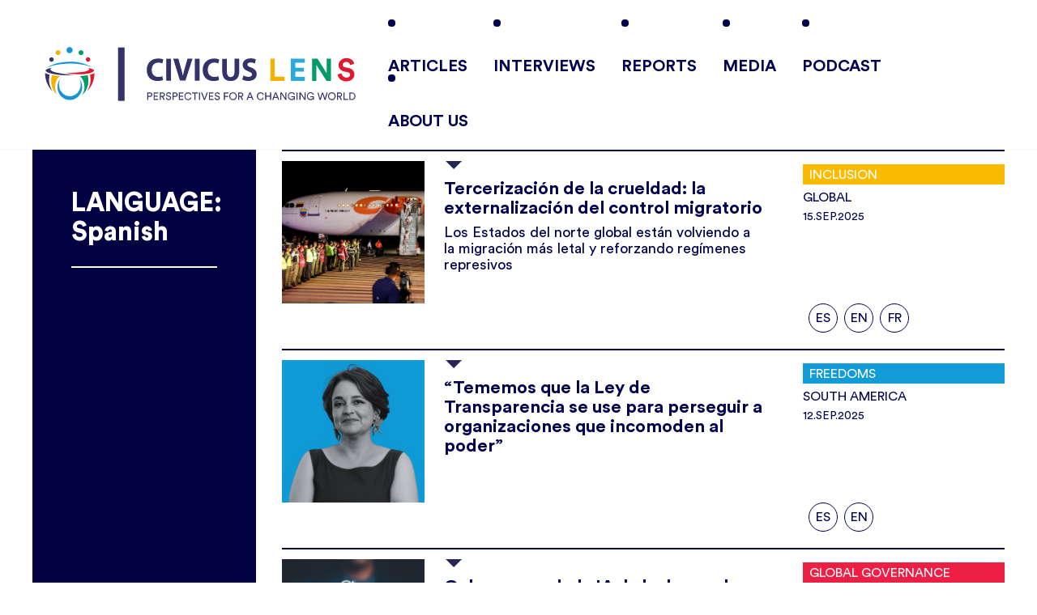

--- FILE ---
content_type: text/html; charset=UTF-8
request_url: https://lens.civicus.org/lang/es/page/3/
body_size: 36780
content:
<!doctype html>
<html class="no-js" lang="en-US" >
	<head>
		<meta charset="UTF-8" />
		<meta name="viewport" content="width=device-width, initial-scale=1.0, maximum-scale=1, user-scalable=no" />
		<meta name="theme-color" content="#ffffff" />
		<link rel="shortcut icon" href="https://lens.civicus.org/favicon.png" />
		<meta name='robots' content='index, follow, max-image-preview:large, max-snippet:-1, max-video-preview:-1' />

	<!-- This site is optimized with the Yoast SEO Premium plugin v26.2 (Yoast SEO v26.2) - https://yoast.com/wordpress/plugins/seo/ -->
	<title>ES Archives - Page 3 of 23 - CIVICUS LENS</title>
	<link rel="canonical" href="https://lens.civicus.org/lang/es/page/3/" />
	<link rel="prev" href="https://lens.civicus.org/lang/es/page/2/" />
	<link rel="next" href="https://lens.civicus.org/lang/es/page/4/" />
	<meta property="og:locale" content="en_US" />
	<meta property="og:type" content="article" />
	<meta property="og:title" content="ES Archives" />
	<meta property="og:description" content="Spanish" />
	<meta property="og:url" content="https://lens.civicus.org/lang/es/" />
	<meta property="og:site_name" content="CIVICUS LENS" />
	<meta name="twitter:card" content="summary_large_image" />
	<script type="application/ld+json" class="yoast-schema-graph">{"@context":"https://schema.org","@graph":[{"@type":"CollectionPage","@id":"https://lens.civicus.org/lang/es/","url":"https://lens.civicus.org/lang/es/page/3/","name":"ES Archives - Page 3 of 23 - CIVICUS LENS","isPartOf":{"@id":"https://lens.civicus.org/#website"},"breadcrumb":{"@id":"https://lens.civicus.org/lang/es/page/3/#breadcrumb"},"inLanguage":"en-US"},{"@type":"BreadcrumbList","@id":"https://lens.civicus.org/lang/es/page/3/#breadcrumb","itemListElement":[{"@type":"ListItem","position":1,"name":"Home","item":"https://lens.civicus.org/"},{"@type":"ListItem","position":2,"name":"ES"}]},{"@type":"WebSite","@id":"https://lens.civicus.org/#website","url":"https://lens.civicus.org/","name":"CIVICUS LENS","description":"Perspective for a changing world","publisher":{"@id":"https://lens.civicus.org/#organization"},"potentialAction":[{"@type":"SearchAction","target":{"@type":"EntryPoint","urlTemplate":"https://lens.civicus.org/?s={search_term_string}"},"query-input":{"@type":"PropertyValueSpecification","valueRequired":true,"valueName":"search_term_string"}}],"inLanguage":"en-US"},{"@type":"Organization","@id":"https://lens.civicus.org/#organization","name":"Civicus Lens","url":"https://lens.civicus.org/","logo":{"@type":"ImageObject","inLanguage":"en-US","@id":"https://lens.civicus.org/#/schema/logo/image/","url":"http://lens.civicus.org/wp-content/uploads/2022/01/screenshot.png","contentUrl":"http://lens.civicus.org/wp-content/uploads/2022/01/screenshot.png","width":301,"height":226,"caption":"Civicus Lens"},"image":{"@id":"https://lens.civicus.org/#/schema/logo/image/"}}]}</script>
	<!-- / Yoast SEO Premium plugin. -->


<style id='wp-img-auto-sizes-contain-inline-css' type='text/css'>
img:is([sizes=auto i],[sizes^="auto," i]){contain-intrinsic-size:3000px 1500px}
/*# sourceURL=wp-img-auto-sizes-contain-inline-css */
</style>
<style id='wp-block-library-inline-css' type='text/css'>
:root{--wp-block-synced-color:#7a00df;--wp-block-synced-color--rgb:122,0,223;--wp-bound-block-color:var(--wp-block-synced-color);--wp-editor-canvas-background:#ddd;--wp-admin-theme-color:#007cba;--wp-admin-theme-color--rgb:0,124,186;--wp-admin-theme-color-darker-10:#006ba1;--wp-admin-theme-color-darker-10--rgb:0,107,160.5;--wp-admin-theme-color-darker-20:#005a87;--wp-admin-theme-color-darker-20--rgb:0,90,135;--wp-admin-border-width-focus:2px}@media (min-resolution:192dpi){:root{--wp-admin-border-width-focus:1.5px}}.wp-element-button{cursor:pointer}:root .has-very-light-gray-background-color{background-color:#eee}:root .has-very-dark-gray-background-color{background-color:#313131}:root .has-very-light-gray-color{color:#eee}:root .has-very-dark-gray-color{color:#313131}:root .has-vivid-green-cyan-to-vivid-cyan-blue-gradient-background{background:linear-gradient(135deg,#00d084,#0693e3)}:root .has-purple-crush-gradient-background{background:linear-gradient(135deg,#34e2e4,#4721fb 50%,#ab1dfe)}:root .has-hazy-dawn-gradient-background{background:linear-gradient(135deg,#faaca8,#dad0ec)}:root .has-subdued-olive-gradient-background{background:linear-gradient(135deg,#fafae1,#67a671)}:root .has-atomic-cream-gradient-background{background:linear-gradient(135deg,#fdd79a,#004a59)}:root .has-nightshade-gradient-background{background:linear-gradient(135deg,#330968,#31cdcf)}:root .has-midnight-gradient-background{background:linear-gradient(135deg,#020381,#2874fc)}:root{--wp--preset--font-size--normal:16px;--wp--preset--font-size--huge:42px}.has-regular-font-size{font-size:1em}.has-larger-font-size{font-size:2.625em}.has-normal-font-size{font-size:var(--wp--preset--font-size--normal)}.has-huge-font-size{font-size:var(--wp--preset--font-size--huge)}.has-text-align-center{text-align:center}.has-text-align-left{text-align:left}.has-text-align-right{text-align:right}.has-fit-text{white-space:nowrap!important}#end-resizable-editor-section{display:none}.aligncenter{clear:both}.items-justified-left{justify-content:flex-start}.items-justified-center{justify-content:center}.items-justified-right{justify-content:flex-end}.items-justified-space-between{justify-content:space-between}.screen-reader-text{border:0;clip-path:inset(50%);height:1px;margin:-1px;overflow:hidden;padding:0;position:absolute;width:1px;word-wrap:normal!important}.screen-reader-text:focus{background-color:#ddd;clip-path:none;color:#444;display:block;font-size:1em;height:auto;left:5px;line-height:normal;padding:15px 23px 14px;text-decoration:none;top:5px;width:auto;z-index:100000}html :where(.has-border-color){border-style:solid}html :where([style*=border-top-color]){border-top-style:solid}html :where([style*=border-right-color]){border-right-style:solid}html :where([style*=border-bottom-color]){border-bottom-style:solid}html :where([style*=border-left-color]){border-left-style:solid}html :where([style*=border-width]){border-style:solid}html :where([style*=border-top-width]){border-top-style:solid}html :where([style*=border-right-width]){border-right-style:solid}html :where([style*=border-bottom-width]){border-bottom-style:solid}html :where([style*=border-left-width]){border-left-style:solid}html :where(img[class*=wp-image-]){height:auto;max-width:100%}:where(figure){margin:0 0 1em}html :where(.is-position-sticky){--wp-admin--admin-bar--position-offset:var(--wp-admin--admin-bar--height,0px)}@media screen and (max-width:600px){html :where(.is-position-sticky){--wp-admin--admin-bar--position-offset:0px}}

/*# sourceURL=wp-block-library-inline-css */
</style><style id='global-styles-inline-css' type='text/css'>
:root{--wp--preset--aspect-ratio--square: 1;--wp--preset--aspect-ratio--4-3: 4/3;--wp--preset--aspect-ratio--3-4: 3/4;--wp--preset--aspect-ratio--3-2: 3/2;--wp--preset--aspect-ratio--2-3: 2/3;--wp--preset--aspect-ratio--16-9: 16/9;--wp--preset--aspect-ratio--9-16: 9/16;--wp--preset--color--black: #000000;--wp--preset--color--cyan-bluish-gray: #abb8c3;--wp--preset--color--white: #ffffff;--wp--preset--color--pale-pink: #f78da7;--wp--preset--color--vivid-red: #cf2e2e;--wp--preset--color--luminous-vivid-orange: #ff6900;--wp--preset--color--luminous-vivid-amber: #fcb900;--wp--preset--color--light-green-cyan: #7bdcb5;--wp--preset--color--vivid-green-cyan: #00d084;--wp--preset--color--pale-cyan-blue: #8ed1fc;--wp--preset--color--vivid-cyan-blue: #0693e3;--wp--preset--color--vivid-purple: #9b51e0;--wp--preset--gradient--vivid-cyan-blue-to-vivid-purple: linear-gradient(135deg,rgb(6,147,227) 0%,rgb(155,81,224) 100%);--wp--preset--gradient--light-green-cyan-to-vivid-green-cyan: linear-gradient(135deg,rgb(122,220,180) 0%,rgb(0,208,130) 100%);--wp--preset--gradient--luminous-vivid-amber-to-luminous-vivid-orange: linear-gradient(135deg,rgb(252,185,0) 0%,rgb(255,105,0) 100%);--wp--preset--gradient--luminous-vivid-orange-to-vivid-red: linear-gradient(135deg,rgb(255,105,0) 0%,rgb(207,46,46) 100%);--wp--preset--gradient--very-light-gray-to-cyan-bluish-gray: linear-gradient(135deg,rgb(238,238,238) 0%,rgb(169,184,195) 100%);--wp--preset--gradient--cool-to-warm-spectrum: linear-gradient(135deg,rgb(74,234,220) 0%,rgb(151,120,209) 20%,rgb(207,42,186) 40%,rgb(238,44,130) 60%,rgb(251,105,98) 80%,rgb(254,248,76) 100%);--wp--preset--gradient--blush-light-purple: linear-gradient(135deg,rgb(255,206,236) 0%,rgb(152,150,240) 100%);--wp--preset--gradient--blush-bordeaux: linear-gradient(135deg,rgb(254,205,165) 0%,rgb(254,45,45) 50%,rgb(107,0,62) 100%);--wp--preset--gradient--luminous-dusk: linear-gradient(135deg,rgb(255,203,112) 0%,rgb(199,81,192) 50%,rgb(65,88,208) 100%);--wp--preset--gradient--pale-ocean: linear-gradient(135deg,rgb(255,245,203) 0%,rgb(182,227,212) 50%,rgb(51,167,181) 100%);--wp--preset--gradient--electric-grass: linear-gradient(135deg,rgb(202,248,128) 0%,rgb(113,206,126) 100%);--wp--preset--gradient--midnight: linear-gradient(135deg,rgb(2,3,129) 0%,rgb(40,116,252) 100%);--wp--preset--font-size--small: 13px;--wp--preset--font-size--medium: 20px;--wp--preset--font-size--large: 36px;--wp--preset--font-size--x-large: 42px;--wp--preset--spacing--20: 0.44rem;--wp--preset--spacing--30: 0.67rem;--wp--preset--spacing--40: 1rem;--wp--preset--spacing--50: 1.5rem;--wp--preset--spacing--60: 2.25rem;--wp--preset--spacing--70: 3.38rem;--wp--preset--spacing--80: 5.06rem;--wp--preset--shadow--natural: 6px 6px 9px rgba(0, 0, 0, 0.2);--wp--preset--shadow--deep: 12px 12px 50px rgba(0, 0, 0, 0.4);--wp--preset--shadow--sharp: 6px 6px 0px rgba(0, 0, 0, 0.2);--wp--preset--shadow--outlined: 6px 6px 0px -3px rgb(255, 255, 255), 6px 6px rgb(0, 0, 0);--wp--preset--shadow--crisp: 6px 6px 0px rgb(0, 0, 0);}:where(.is-layout-flex){gap: 0.5em;}:where(.is-layout-grid){gap: 0.5em;}body .is-layout-flex{display: flex;}.is-layout-flex{flex-wrap: wrap;align-items: center;}.is-layout-flex > :is(*, div){margin: 0;}body .is-layout-grid{display: grid;}.is-layout-grid > :is(*, div){margin: 0;}:where(.wp-block-columns.is-layout-flex){gap: 2em;}:where(.wp-block-columns.is-layout-grid){gap: 2em;}:where(.wp-block-post-template.is-layout-flex){gap: 1.25em;}:where(.wp-block-post-template.is-layout-grid){gap: 1.25em;}.has-black-color{color: var(--wp--preset--color--black) !important;}.has-cyan-bluish-gray-color{color: var(--wp--preset--color--cyan-bluish-gray) !important;}.has-white-color{color: var(--wp--preset--color--white) !important;}.has-pale-pink-color{color: var(--wp--preset--color--pale-pink) !important;}.has-vivid-red-color{color: var(--wp--preset--color--vivid-red) !important;}.has-luminous-vivid-orange-color{color: var(--wp--preset--color--luminous-vivid-orange) !important;}.has-luminous-vivid-amber-color{color: var(--wp--preset--color--luminous-vivid-amber) !important;}.has-light-green-cyan-color{color: var(--wp--preset--color--light-green-cyan) !important;}.has-vivid-green-cyan-color{color: var(--wp--preset--color--vivid-green-cyan) !important;}.has-pale-cyan-blue-color{color: var(--wp--preset--color--pale-cyan-blue) !important;}.has-vivid-cyan-blue-color{color: var(--wp--preset--color--vivid-cyan-blue) !important;}.has-vivid-purple-color{color: var(--wp--preset--color--vivid-purple) !important;}.has-black-background-color{background-color: var(--wp--preset--color--black) !important;}.has-cyan-bluish-gray-background-color{background-color: var(--wp--preset--color--cyan-bluish-gray) !important;}.has-white-background-color{background-color: var(--wp--preset--color--white) !important;}.has-pale-pink-background-color{background-color: var(--wp--preset--color--pale-pink) !important;}.has-vivid-red-background-color{background-color: var(--wp--preset--color--vivid-red) !important;}.has-luminous-vivid-orange-background-color{background-color: var(--wp--preset--color--luminous-vivid-orange) !important;}.has-luminous-vivid-amber-background-color{background-color: var(--wp--preset--color--luminous-vivid-amber) !important;}.has-light-green-cyan-background-color{background-color: var(--wp--preset--color--light-green-cyan) !important;}.has-vivid-green-cyan-background-color{background-color: var(--wp--preset--color--vivid-green-cyan) !important;}.has-pale-cyan-blue-background-color{background-color: var(--wp--preset--color--pale-cyan-blue) !important;}.has-vivid-cyan-blue-background-color{background-color: var(--wp--preset--color--vivid-cyan-blue) !important;}.has-vivid-purple-background-color{background-color: var(--wp--preset--color--vivid-purple) !important;}.has-black-border-color{border-color: var(--wp--preset--color--black) !important;}.has-cyan-bluish-gray-border-color{border-color: var(--wp--preset--color--cyan-bluish-gray) !important;}.has-white-border-color{border-color: var(--wp--preset--color--white) !important;}.has-pale-pink-border-color{border-color: var(--wp--preset--color--pale-pink) !important;}.has-vivid-red-border-color{border-color: var(--wp--preset--color--vivid-red) !important;}.has-luminous-vivid-orange-border-color{border-color: var(--wp--preset--color--luminous-vivid-orange) !important;}.has-luminous-vivid-amber-border-color{border-color: var(--wp--preset--color--luminous-vivid-amber) !important;}.has-light-green-cyan-border-color{border-color: var(--wp--preset--color--light-green-cyan) !important;}.has-vivid-green-cyan-border-color{border-color: var(--wp--preset--color--vivid-green-cyan) !important;}.has-pale-cyan-blue-border-color{border-color: var(--wp--preset--color--pale-cyan-blue) !important;}.has-vivid-cyan-blue-border-color{border-color: var(--wp--preset--color--vivid-cyan-blue) !important;}.has-vivid-purple-border-color{border-color: var(--wp--preset--color--vivid-purple) !important;}.has-vivid-cyan-blue-to-vivid-purple-gradient-background{background: var(--wp--preset--gradient--vivid-cyan-blue-to-vivid-purple) !important;}.has-light-green-cyan-to-vivid-green-cyan-gradient-background{background: var(--wp--preset--gradient--light-green-cyan-to-vivid-green-cyan) !important;}.has-luminous-vivid-amber-to-luminous-vivid-orange-gradient-background{background: var(--wp--preset--gradient--luminous-vivid-amber-to-luminous-vivid-orange) !important;}.has-luminous-vivid-orange-to-vivid-red-gradient-background{background: var(--wp--preset--gradient--luminous-vivid-orange-to-vivid-red) !important;}.has-very-light-gray-to-cyan-bluish-gray-gradient-background{background: var(--wp--preset--gradient--very-light-gray-to-cyan-bluish-gray) !important;}.has-cool-to-warm-spectrum-gradient-background{background: var(--wp--preset--gradient--cool-to-warm-spectrum) !important;}.has-blush-light-purple-gradient-background{background: var(--wp--preset--gradient--blush-light-purple) !important;}.has-blush-bordeaux-gradient-background{background: var(--wp--preset--gradient--blush-bordeaux) !important;}.has-luminous-dusk-gradient-background{background: var(--wp--preset--gradient--luminous-dusk) !important;}.has-pale-ocean-gradient-background{background: var(--wp--preset--gradient--pale-ocean) !important;}.has-electric-grass-gradient-background{background: var(--wp--preset--gradient--electric-grass) !important;}.has-midnight-gradient-background{background: var(--wp--preset--gradient--midnight) !important;}.has-small-font-size{font-size: var(--wp--preset--font-size--small) !important;}.has-medium-font-size{font-size: var(--wp--preset--font-size--medium) !important;}.has-large-font-size{font-size: var(--wp--preset--font-size--large) !important;}.has-x-large-font-size{font-size: var(--wp--preset--font-size--x-large) !important;}
/*# sourceURL=global-styles-inline-css */
</style>

<style id='classic-theme-styles-inline-css' type='text/css'>
/*! This file is auto-generated */
.wp-block-button__link{color:#fff;background-color:#32373c;border-radius:9999px;box-shadow:none;text-decoration:none;padding:calc(.667em + 2px) calc(1.333em + 2px);font-size:1.125em}.wp-block-file__button{background:#32373c;color:#fff;text-decoration:none}
/*# sourceURL=/wp-includes/css/classic-themes.min.css */
</style>
<link rel='stylesheet' id='ctf_styles-css' href='https://lens.civicus.org/wp-content/plugins/custom-twitter-feeds-pro/css/ctf-styles.min.css?ver=2.5.1' type='text/css' media='all' />
<link rel='stylesheet' id='main-stylesheet-css' href='https://lens.civicus.org/wp-content/themes/civicusut/dist/assets/css/app.css?ver=1768611396' type='text/css' media='all' />
<link rel='stylesheet' id='wpb-google-fonts-css' href='https://fonts.googleapis.com/css2?family=Montserrat:wght@400;500;600&#038;display=swap' type='text/css' media='all' />
<script type="text/javascript" src="https://ajax.googleapis.com/ajax/libs/jquery/3.2.1/jquery.min.js?ver=3.2.1" id="jquery-js"></script>
<link rel="https://api.w.org/" href="https://lens.civicus.org/wp-json/" /><link rel="alternate" title="JSON" type="application/json" href="https://lens.civicus.org/wp-json/wp/v2/lang/34" />
		<!-- GA Google Analytics @ https://m0n.co/ga -->
		<script async src="https://www.googletagmanager.com/gtag/js?id=G-ZYLS6LKD5M"></script>
		<script>
			window.dataLayer = window.dataLayer || [];
			function gtag(){dataLayer.push(arguments);}
			gtag('js', new Date());
			gtag('config', 'G-ZYLS6LKD5M');
		</script>

		</head>
	<body class="archive paged tax-lang term-es term-34 paged-3 wp-theme-civicusut js-waypoints" data-id="body">

	<header class="site-header">
		<div class="site-header-container">
				<a href="https://lens.civicus.org/" rel="home" title="CIVICUS LENS" class="home-link"><div class="logo-large">
										<img src="https://lens.civicus.org/wp-content/uploads/2021/12/civicus_lens_logo-01.svg" title="CIVICUS LENS" alt="CIVICUS LENS">
								</div><div class="logo-scroll"><img src="https://lens.civicus.org/wp-content/uploads/2021/12/civicus_lens_logo-02-1.svg" width="" alt="CIVICUS LENS"></div></a>
				<div class="button-menu-container">
					<a href="#" class="button-menu jq-controlNav" title="" data-target=".site-navigation">
						<div id="nav-icon3" class="nav-icon">
							<span></span>
							<span></span>
							<span></span>
							<span></span>
						</div>
					</a>
				</div>

					<nav class="site-navigation">
						<a href="#" class="button-menu-cerrar jq-controlNav" title="" data-target=".site-navigation">
							<div class="nav-cerrar">
								CLOSE
							</div>
						</a>
						<div class="menu-container">
							<ul class=" menu nav-principal vertical grid-x small-up-2 medium-up-3 large-up-5 grid-margin-x align-center text-center">
							<li id="menu-item-107" class="menu-item menu-item-type-post_type menu-item-object-page menu-item-107"><a href="https://lens.civicus.org/articles/">ARTICLES</a></li>
<li id="menu-item-141" class="menu-item menu-item-type-post_type menu-item-object-page menu-item-141"><a href="https://lens.civicus.org/interviews/">INTERVIEWS</a></li>
<li id="menu-item-167" class="menu-item menu-item-type-post_type menu-item-object-page menu-item-167"><a href="https://lens.civicus.org/reports/">REPORTS</a></li>
<li id="menu-item-6776" class="menu-item menu-item-type-post_type menu-item-object-page menu-item-6776"><a href="https://lens.civicus.org/media/">MEDIA</a></li>
<li id="menu-item-318" class="menu-item menu-item-type-post_type menu-item-object-page menu-item-318"><a href="https://lens.civicus.org/podcasts/">PODCAST</a></li>
<li id="menu-item-255" class="menu-item menu-item-type-post_type menu-item-object-page menu-item-255"><a href="https://lens.civicus.org/about/">ABOUT US</a></li>
							</ul>
						</div>
					</nav>

		</div>


	</header>
	<div class="header-tools-container">
		<div class="grid-container header-tools">






		</div>
	</div>



<main class="site-main fix-pb"><div class="grid-container "><div class="grid-x grid-margin-x "><div class="cell medium-4 large-3 cat-info catcolor-region-default"><h1 class="cat-title">LANGUAGE: Spanish</h1><div class="filterlang-container"></div></div><div class="cell medium-8 large-9 section-articles"><div class="articles-container"><div><div class="article-list-item"><a href="https://lens.civicus.org/tercerizacion-de-la-crueldad-la-externalizacion-del-control-migratorio/" title="Tercerización de la crueldad: la externalización del control migratorio" class="article-list-item-link" ><div class="image-container"><figure><img src="https://lens.civicus.org/wp-content/uploads/2025/09/migration-outsourcing.png" title="" alt=""></figure></div><div class="article-data catcolor-color-yellow"><div class="title-container"><h2 class="title"><span class="anim-highlight">Tercerización de la crueldad: la externalización del control migratorio</span></h2><div class="review">Los Estados del norte global están volviendo a la migración más letal y reforzando regímenes represivos</div></div><div class="meta-data"><div class=" cats-label catcolor-color-yellow">INCLUSION</div><div class="region-label">GLOBAL</div><div class="fecha-label">15.Sep.2025</div></div></div>  </a><div class="meta-data meta-external"><div class="postlang-container"><a href="https://lens.civicus.org/tercerizacion-de-la-crueldad-la-externalizacion-del-control-migratorio/" title="ES" class="postlang-item">ES</a><a href="https://lens.civicus.org/outsourcing-cruelty-the-offshoring-of-migration-management/" title="EN" class="postlang-item">EN</a><a href="https://lens.civicus.org/externalisation-de-la-cruaute-la-delocalisation-de-la-gestion-des-migrations/" title="FR" class="postlang-item">FR</a></div></div></div></div><div><div class="article-list-item"><a href="https://lens.civicus.org/interview/tememos-que-la-ley-de-transparencia-se-use-para-perseguir-a-organizaciones-que-incomoden-al-poder/" title="“Tememos que la Ley de Transparencia se use para perseguir a organizaciones que incomoden al poder”" class="article-list-item-link" ><div class="image-container"><figure><img src="https://lens.civicus.org/wp-content/uploads/2025/09/vivian-idrovo2.jpg" title="" alt=""></figure></div><div class="article-data catcolor-color-cyan"><div class="title-container"><h2 class="title"><span class="anim-highlight">“Tememos que la Ley de Transparencia se use para perseguir a organizaciones que incomoden al poder”</span></h2></div><div class="meta-data"><div class=" cats-label catcolor-color-cyan">FREEDOMS</div><div class="region-label">SOUTH AMERICA</div><div class="fecha-label">12.Sep.2025</div></div></div>  </a><div class="meta-data meta-external"><div class="postlang-container"><a href="https://lens.civicus.org/interview/tememos-que-la-ley-de-transparencia-se-use-para-perseguir-a-organizaciones-que-incomoden-al-poder/" title="ES" class="postlang-item">ES</a><a href="https://lens.civicus.org/interview/we-fear-the-transparency-law-will-be-used-to-persecute-organisations-that-challenge-those-in-power/" title="EN" class="postlang-item">EN</a></div></div></div></div><div><div class="article-list-item"><a href="https://lens.civicus.org/gobernanza-de-la-ia-la-lucha-por-los-derechos-humanos/" title="Gobernanza de la IA: la lucha por los derechos humanos" class="article-list-item-link" ><div class="image-container"><figure><img src="https://lens.civicus.org/wp-content/uploads/2025/09/ai-governance.jpg" title="" alt=""></figure></div><div class="article-data catcolor-color-red"><div class="title-container"><h2 class="title"><span class="anim-highlight">Gobernanza de la IA: la lucha por los derechos humanos</span></h2><div class="review">Ante la alianza entre gobiernos autoritarios y gigantes tecnológicos, la sociedad civil exige estándares éticos en materia de inteligencia artificial </div></div><div class="meta-data"><div class=" cats-label catcolor-color-red">GLOBAL GOVERNANCE</div><div class="region-label">GLOBAL</div><div class="fecha-label">11.Sep.2025</div></div></div>  </a><div class="meta-data meta-external"><div class="postlang-container"><a href="https://lens.civicus.org/gobernanza-de-la-ia-la-lucha-por-los-derechos-humanos/" title="ES" class="postlang-item">ES</a><a href="https://lens.civicus.org/ai-governance-the-struggle-for-human-rights/" title="EN" class="postlang-item">EN</a><a href="https://lens.civicus.org/gouvernance-de-lia-la-lutte-pour-les-droits-humains/" title="FR" class="postlang-item">FR</a></div></div></div></div><div><div class="article-list-item"><a href="https://lens.civicus.org/el-cuidado-como-derecho-humano-una-victoria-legal-feminista/" title="El cuidado como derecho humano: una victoria legal feminista" class="article-list-item-link" ><div class="image-container"><figure><img src="https://lens.civicus.org/wp-content/uploads/2025/08/iacthr-advisory-opinion-care.png" title="" alt=""></figure></div><div class="article-data catcolor-color-yellow"><div class="title-container"><h2 class="title"><span class="anim-highlight">El cuidado como derecho humano: una victoria legal feminista</span></h2><div class="review">La Corte Interamericana exige a los Estados redistribuir el trabajo de cuidados y crear un sistema de apoyo universal</div></div><div class="meta-data"><div class=" cats-label catcolor-color-yellow">INCLUSION</div><div class="region-label">AMERICAS</div><div class="fecha-label">27.Aug.2025</div></div></div>  </a><div class="meta-data meta-external"><div class="postlang-container"><a href="https://lens.civicus.org/el-cuidado-como-derecho-humano-una-victoria-legal-feminista/" title="ES" class="postlang-item">ES</a><a href="https://lens.civicus.org/care-as-a-human-right-a-feminist-legal-victory/" title="EN" class="postlang-item">EN</a></div></div></div></div><div><div class="article-list-item"><a href="https://lens.civicus.org/interview/quien-asuma-la-presidencia-recibira-un-pais-dividido-y-debera-romper-con-una-herencia-autoritaria/" title="“Quien asuma la presidencia recibirá un país dividido y deberá romper con una herencia autoritaria”" class="article-list-item-link" ><div class="image-container"><figure><img src="https://lens.civicus.org/wp-content/uploads/2025/08/gabriela-keseberg2.jpg" title="" alt=""></figure></div><div class="article-data catcolor-color-blue"><div class="title-container"><h2 class="title"><span class="anim-highlight">“Quien asuma la presidencia recibirá un país dividido y deberá romper con una herencia autoritaria”</span></h2></div><div class="meta-data"><div class=" cats-label catcolor-color-blue">DEMOCRACY</div><div class="region-label">SOUTH AMERICA</div><div class="fecha-label">22.Aug.2025</div></div></div>  </a><div class="meta-data meta-external"><div class="postlang-container"><a href="https://lens.civicus.org/interview/quien-asuma-la-presidencia-recibira-un-pais-dividido-y-debera-romper-con-una-herencia-autoritaria/" title="ES" class="postlang-item">ES</a><a href="https://lens.civicus.org/interview/whoever-takes-office-will-inherit-a-divided-country-and-will-have-to-break-with-an-authoritarian-legacy/" title="EN" class="postlang-item">EN</a></div></div></div></div><div><div class="article-list-item"><a href="https://lens.civicus.org/la-sociedad-civil-se-moviliza-contra-el-sobreturismo/" title="La sociedad civil se moviliza contra el sobreturismo" class="article-list-item-link" ><div class="image-container"><figure><img src="https://lens.civicus.org/wp-content/uploads/2025/08/overtourism.png" title="" alt=""></figure></div><div class="article-data catcolor-color-green"><div class="title-container"><h2 class="title"><span class="anim-highlight">La sociedad civil se moviliza contra el sobreturismo</span></h2><div class="review">Activistas reclaman un turismo sostenible ante la transformación de los barrios y el aumento del precio de la vivienda</div></div><div class="meta-data"><div class=" cats-label catcolor-color-green">ECONOMY | ENVIRONMENT</div><div class="region-label">GLOBAL</div><div class="fecha-label">21.Aug.2025</div></div></div>  </a><div class="meta-data meta-external"><div class="postlang-container"><a href="https://lens.civicus.org/la-sociedad-civil-se-moviliza-contra-el-sobreturismo/" title="ES" class="postlang-item">ES</a><a href="https://lens.civicus.org/overtourism-civil-society-mobilising/" title="EN" class="postlang-item">EN</a><a href="https://lens.civicus.org/le-surtourisme-la-societe-civile-se-mobilise/" title="FR" class="postlang-item">FR</a></div></div></div></div><div><div class="article-list-item"><a href="https://lens.civicus.org/ods-la-rendicion-de-cuentas-en-riesgo/" title="ODS: la rendición de cuentas en riesgo" class="article-list-item-link" ><div class="image-container"><figure><img src="https://lens.civicus.org/wp-content/uploads/2025/08/gcap-twitter.jpeg" title="" alt=""></figure></div><div class="article-data catcolor-color-red"><div class="title-container"><h2 class="title"><span class="anim-highlight">ODS: la rendición de cuentas en riesgo</span></h2><div class="review">Los recortes de financiación y las barreras de acceso están socavando la capacidad de la sociedad civil de exigir cuentas a los Estados</div></div><div class="meta-data"><div class=" cats-label catcolor-color-red">GLOBAL GOVERNANCE</div><div class="region-label">GLOBAL</div><div class="fecha-label">11.Aug.2025</div></div></div>  </a><div class="meta-data meta-external"><div class="postlang-container"><a href="https://lens.civicus.org/ods-la-rendicion-de-cuentas-en-riesgo/" title="ES" class="postlang-item">ES</a><a href="http://lens.civicus.org/sdgs-accountability-under-threat/" title="EN" class="postlang-item">EN</a><a href="https://lens.civicus.org/odd-la-responsabilite-en-danger/" title="FR" class="postlang-item">FR</a></div></div></div></div><div><div class="article-list-item"><a href="https://lens.civicus.org/se-agota-el-tiempo-para-lograr-un-tratado-ambicioso-sobre-los-plasticos/" title="Se agota el tiempo para lograr un tratado ambicioso sobre los plásticos" class="article-list-item-link" ><div class="image-container"><figure><img src="https://lens.civicus.org/wp-content/uploads/2025/08/000-68pz8t3-scaled.jpg" title="" alt=""></figure></div><div class="article-data catcolor-color-green"><div class="title-container"><h2 class="title"><span class="anim-highlight">Se agota el tiempo para lograr un tratado ambicioso sobre los plásticos</span></h2><div class="review">Ante el agravamiento de la contaminación por plásticos, los negociadores deben escuchar a la sociedad civil en vez de a los grupos de presión de la industria</div></div><div class="meta-data"><div class=" cats-label catcolor-color-green">ECONOMY | ENVIRONMENT</div><div class="region-label">GLOBAL</div><div class="fecha-label">08.Aug.2025</div></div></div>  </a><div class="meta-data meta-external"><div class="postlang-container"><a href="https://lens.civicus.org/se-agota-el-tiempo-para-lograr-un-tratado-ambicioso-sobre-los-plasticos/" title="ES" class="postlang-item">ES</a><a href="https://lens.civicus.org/time-running-out-for-ambitious-plastics-treaty/" title="EN" class="postlang-item">EN</a><a href="https://lens.civicus.org/le-temps-presse-pour-un-traite-ambitieux-sur-les-plastiques/" title="FR" class="postlang-item">FR</a></div></div></div></div><div><div class="article-list-item"><a href="https://lens.civicus.org/interview/el-mensaje-del-orgullo-fue-claro-estamos-aqui-y-no-nos-vamos-a-ningun-lado/" title="“El mensaje del Orgullo fue claro: estamos aquí y no nos vamos a ningún lado”" class="article-list-item-link" ><div class="image-container"><figure><img src="https://lens.civicus.org/wp-content/uploads/2025/08/picture1.png" title="" alt=""></figure></div><div class="article-data catcolor-color-yellow"><div class="title-container"><h2 class="title"><span class="anim-highlight">“El mensaje del Orgullo fue claro: estamos aquí y no nos vamos a ningún lado”</span></h2></div><div class="meta-data"><div class=" cats-label catcolor-color-yellow">INCLUSION</div><div class="region-label">CARIBBEAN</div><div class="fecha-label">01.Aug.2025</div></div></div>  </a><div class="meta-data meta-external"><div class="postlang-container"><a href="https://lens.civicus.org/interview/el-mensaje-del-orgullo-fue-claro-estamos-aqui-y-no-nos-vamos-a-ningun-lado/" title="ES" class="postlang-item">ES</a><a href="https://lens.civicus.org/interview/prides-message-was-clear-we-are-here-and-we-are-not-going-anywhere/" title="EN" class="postlang-item">EN</a></div></div></div></div><div><div class="article-list-item"><a href="https://lens.civicus.org/la-corte-internacional-de-justicia-pone-fin-a-la-impunidad-climatica/" title="La Corte Internacional de Justicia pone fin a la impunidad climática" class="article-list-item-link" ><div class="image-container"><figure><img src="https://lens.civicus.org/wp-content/uploads/2025/08/icj-climate-ruling.png" title="" alt=""></figure></div><div class="article-data catcolor-color-green"><div class="title-container"><h2 class="title"><span class="anim-highlight">La Corte Internacional de Justicia pone fin a la impunidad climática</span></h2><div class="review">La histórica decisión es el resultado de una campaña de la sociedad civil</div></div><div class="meta-data"><div class=" cats-label catcolor-color-green">ECONOMY | ENVIRONMENT</div><div class="region-label">GLOBAL</div><div class="fecha-label">01.Aug.2025</div></div></div>  </a><div class="meta-data meta-external"><div class="postlang-container"><a href="https://lens.civicus.org/la-corte-internacional-de-justicia-pone-fin-a-la-impunidad-climatica/" title="ES" class="postlang-item">ES</a><a href="https://lens.civicus.org/international-court-of-justice-signals-end-to-climate-impunity/" title="EN" class="postlang-item">EN</a><a href="https://lens.civicus.org/la-cour-internationale-de-justice-met-fin-a-limpunite-climatique/" title="FR" class="postlang-item">FR</a></div></div></div></div></div><nav aria-label="Pagination"><ul class="pagination text-left">
	<li class="pagination-previous"><a href="https://lens.civicus.org/lang/es/page/2/" aria-label="Previous page"></a></li>
	<li><a class="" href="https://lens.civicus.org/lang/es/page/1/">1</a></li>
	<li><a class="" href="https://lens.civicus.org/lang/es/page/2/">2</a></li>
	<li><span aria-current="page" class="current">3</span></li>
	<li><a class="" href="https://lens.civicus.org/lang/es/page/4/">4</a></li>
	<li><a class="" href="https://lens.civicus.org/lang/es/page/5/">5</a></li>
	<li><a class="" href="https://lens.civicus.org/lang/es/page/6/">6</a></li>
	<li><a class="" href="https://lens.civicus.org/lang/es/page/7/">7</a></li>
	<li><a class="" href="https://lens.civicus.org/lang/es/page/8/">8</a></li>
	<li class="ellipsis" aria-hidden="true"></li>
	<li><a class="" href="https://lens.civicus.org/lang/es/page/23/">23</a></li>
	<li class="pagination-next"><a href="https://lens.civicus.org/lang/es/page/4/" aria-label="Next page"></a></li>
</ul>
</nav></div></div></div></main>
<footer class="site-footer"  data-id="site-footer">
   <div class="grid-container">
       <div class="grid-x grid-margin-x align-center">
       <div class="cell medium-8 large-9"><div class="grid-x grid-margin-x medium-up-3 footer-contact-container"><div class="cell footer-contact-item"><h4 class="title">HEADQUARTERS</h4><p>25 Owl Street, 6th Floor<br />
Johannesburg, 2092<br />
South Africa<br />
Tel: +27 (0)11 833 5959<br />
Fax: +27 (0)11 833 7997</p>
</div><div class="cell footer-contact-item"><h4 class="title">UN HUB: NEW YORK</h4><p>We Work<br />
450 Lexington Ave<br />
New York, NY, 10017<br />
United States</p>
</div><div class="cell footer-contact-item"><h4 class="title">UN HUB: GENEVA</h4><p>11 Avenue de la Paix<br />
Geneva, CH-1202<br />
Switzerland<br />
Tel: +41 (0)22 733 3435</p>
</div></div></div><div class="cell medium-12"><div class="footer-legend"><p>Design and web development: <a href="http://www.cunaestudio.com" target="_blank" rel="noopener">www.cunaestudio.com</a></p>
</div></div>
       </div>
   </div>
</footer>

<script type="speculationrules">
{"prefetch":[{"source":"document","where":{"and":[{"href_matches":"/*"},{"not":{"href_matches":["/wp-*.php","/wp-admin/*","/wp-content/uploads/*","/wp-content/*","/wp-content/plugins/*","/wp-content/themes/civicusut/*","/*\\?(.+)"]}},{"not":{"selector_matches":"a[rel~=\"nofollow\"]"}},{"not":{"selector_matches":".no-prefetch, .no-prefetch a"}}]},"eagerness":"conservative"}]}
</script>
<script type="text/javascript" id="foundation-js-extra">
/* <![CDATA[ */
var scriptParams = {"templateUrl":"https://lens.civicus.org/wp-content/themes/civicusut","formajax":"https://lens.civicus.org/wp-content/themes/civicusut/dist/assets/ajax/ajax-forms.php","ajaxurl":"https://lens.civicus.org/wp-admin/admin-ajax.php","nonce":"c457237b1f"};
//# sourceURL=foundation-js-extra
/* ]]> */
</script>
<script type="text/javascript" src="https://lens.civicus.org/wp-content/themes/civicusut/dist/assets/js/app.js?ver=2.10.4" id="foundation-js"></script>
</body>
</html>


--- FILE ---
content_type: image/svg+xml
request_url: https://lens.civicus.org/wp-content/themes/civicusut/dist/assets/images/misc-arrow-down.svg
body_size: -8
content:
<svg data-name="Capa 1" xmlns="http://www.w3.org/2000/svg" width="21.21" height="10.61"><path fill="#262555" d="M0 0l10.61 10.61L21.21 0"/></svg>

--- FILE ---
content_type: image/svg+xml
request_url: https://lens.civicus.org/wp-content/uploads/2021/12/civicus_lens_logo-02-1.svg
body_size: 11684
content:
<?xml version="1.0" encoding="UTF-8"?> <!-- Generator: Adobe Illustrator 25.0.1, SVG Export Plug-In . SVG Version: 6.00 Build 0) --> <svg xmlns="http://www.w3.org/2000/svg" xmlns:xlink="http://www.w3.org/1999/xlink" version="1.1" id="Page_1" x="0px" y="0px" width="219.2px" height="46.1px" viewBox="0 0 219.2 46.1" style="enable-background:new 0 0 219.2 46.1;" xml:space="preserve"> <style type="text/css"> .st0{fill:#343268;} .st1{fill:#1596D4;} .st2{fill:#009C65;} .st3{fill:#F6B100;} .st4{fill:#E0192F;} .st5{fill:#2BA9DF;} </style> <g> <rect x="53.6" y="5.8" class="st0" width="4.4" height="35.8"></rect> <path class="st1" d="M18.7,7.6c0-1.1,1-2.1,2.1-2s2.1,1,2,2.1c0,1.1-0.9,2-2.1,2C19.6,9.7,18.7,8.7,18.7,7.6 C18.7,7.6,18.7,7.6,18.7,7.6"></path> <path class="st2" d="M26.9,9.3c0-0.9,0.7-1.6,1.6-1.6s1.6,0.7,1.6,1.6c0,0.9-0.7,1.6-1.6,1.6S26.9,10.2,26.9,9.3"></path> <path class="st3" d="M11.4,9.3c0-0.9,0.7-1.6,1.6-1.6s1.6,0.7,1.6,1.6c0,0.9-0.7,1.6-1.6,1.6S11.4,10.2,11.4,9.3"></path> <path class="st4" d="M31.8,13.9c0-0.8,0.7-1.5,1.5-1.5s1.5,0.7,1.5,1.5c0,0.8-0.7,1.5-1.5,1.5C32.5,15.4,31.8,14.7,31.8,13.9 C31.8,13.9,31.8,13.9,31.8,13.9"></path> <path class="st0" d="M7,13.9c0-0.8,0.7-1.5,1.5-1.5c0.8,0,1.5,0.7,1.5,1.5c0,0.8-0.7,1.5-1.5,1.5C7.7,15.4,7,14.7,7,13.9 C7,13.9,7,13.9,7,13.9"></path> <path class="st1" d="M27.3,26.7c0.6,1.2,1,2.6,1,4c0,4.4-3.3,7.9-7.4,7.9s-7.4-3.6-7.4-7.9c0-1.4,0.3-2.7,1-4c-1.3,1.6-2,3.6-2,5.7 c0,4.8,3.8,8.7,8.4,8.7s8.4-3.9,8.4-8.7C29.3,30.3,28.6,28.3,27.3,26.7"></path> <path class="st0" d="M7.2,24.1c-1.6-0.4-2.6-0.8-3-1.3c0,0.1,0,0.2,0,0.3c0,4.5,1.8,8.9,5.1,12C7.1,31.9,6.3,27.9,7.2,24.1"></path> <path class="st3" d="M14.1,25c-2-0.1-3.8-0.4-5.3-0.6c-0.3,1.3-0.5,2.6-0.5,4c0,3.6,1.5,7,4.2,9.4c-1-1.6-1.6-3.4-1.6-5.3 C11,29.4,12,26.7,14.1,25"></path> <path class="st2" d="M27.8,25c2,1.7,3.1,4.4,3.1,7.4c0,1.9-0.5,3.7-1.6,5.3c2.7-2.4,4.2-5.8,4.2-9.4c0-1.3-0.2-2.7-0.5-4 C31.5,24.7,29.8,24.9,27.8,25"></path> <path class="st4" d="M34.6,24.1c0.9,3.8,0.2,7.9-2.1,11.1c3.3-3.1,5.1-7.5,5.1-12c0-0.1,0-0.2,0-0.3C37.2,23.3,36.2,23.7,34.6,24.1 "></path> <path class="st4" d="M33,19.4c0.8,0.3,1.3,0.7,1.2,1c-0.5,1.3-3.9,1.8-6.5,2c-3.4,0.3-6.8,0.5-10.3,0.4c6.2,0.9,9.2,1.2,12.8,0.9 c2.8-0.2,6.8-1.1,7.1-2.4C37.4,20.6,35.7,19.9,33,19.4"></path> <path class="st0" d="M24,24.4c-5.3-0.6-6.2-0.6-10.2-1.4c-3.6-0.6-5.9-1.5-6-2.6c0-0.4,0.5-0.7,1.3-1c-2.8,0.5-4.6,1.2-4.5,1.9 c0.1,1.7,7,2.8,10.1,3C17.7,24.5,20.8,24.6,24,24.4"></path> <path class="st1" d="M5.1,19.6c0,0,4.6-2.7,15.2-3c10.7-0.3,16.4,3,16.4,3s-5.9-4.6-16.4-4.3S5.1,19.6,5.1,19.6"></path> <path class="st0" d="M75.3,39h-1.1V41h-0.7v-5h1.8c0.4,0,0.8,0.1,1.1,0.4c0.6,0.6,0.6,1.5,0,2.1C76.1,38.8,75.7,39,75.3,39z M74.1,38.3h1c0.3,0,0.5-0.1,0.7-0.2c0.2-0.2,0.3-0.4,0.3-0.6c0-0.2-0.1-0.5-0.3-0.6c-0.2-0.2-0.5-0.3-0.7-0.2h-1V38.3z"></path> <path class="st0" d="M80.8,41h-3.1v-5h3.1v0.6h-2.4v1.5h2.2v0.7h-2.2v1.5h2.4V41z"></path> <path class="st0" d="M84.5,41L83.3,39h-0.8V41h-0.7v-5h1.9c0.4,0,0.8,0.1,1.1,0.4c0.3,0.3,0.4,0.7,0.4,1.1c0,0.3-0.1,0.7-0.3,0.9 c-0.2,0.3-0.6,0.4-0.9,0.5l1.2,2.1L84.5,41z M82.6,38.3h1.1c0.3,0,0.5-0.1,0.7-0.2c0.2-0.2,0.3-0.4,0.3-0.6c0-0.2-0.1-0.5-0.3-0.6 c-0.2-0.2-0.4-0.3-0.7-0.2h-1.1V38.3z"></path> <path class="st0" d="M89.5,37.1l-0.6,0.2c0-0.2-0.2-0.4-0.3-0.6c-0.2-0.2-0.5-0.3-0.7-0.3c-0.3,0-0.5,0.1-0.7,0.2 c-0.2,0.1-0.3,0.4-0.3,0.6c0,0.2,0.1,0.3,0.2,0.5c0.1,0.1,0.3,0.2,0.5,0.3l0.8,0.2c0.4,0.1,0.7,0.2,1,0.5c0.2,0.2,0.4,0.6,0.3,0.9 c0,0.4-0.2,0.8-0.5,1.1c-0.3,0.3-0.8,0.5-1.3,0.4c-0.5,0-1-0.1-1.3-0.4c-0.3-0.3-0.5-0.7-0.5-1.1l0.7-0.2c0,0.3,0.1,0.6,0.4,0.8 c0.2,0.2,0.5,0.3,0.9,0.3c0.3,0,0.6-0.1,0.8-0.2c0.2-0.1,0.3-0.4,0.3-0.6c0-0.2-0.1-0.4-0.2-0.5c-0.1-0.1-0.3-0.3-0.5-0.3l-0.7-0.2 c-0.3-0.1-0.7-0.2-0.9-0.5c-0.2-0.2-0.3-0.6-0.3-0.9c0-0.4,0.2-0.8,0.5-1.1c0.3-0.3,0.7-0.5,1.2-0.5c0.4,0,0.9,0.1,1.2,0.4 C89.3,36.5,89.4,36.8,89.5,37.1z"></path> <path class="st0" d="M92.4,39h-1.1V41h-0.7v-5h1.8c0.4,0,0.8,0.1,1.1,0.4c0.6,0.6,0.6,1.5,0,2.1C93.2,38.9,92.8,39,92.4,39z M91.2,38.3h1c0.3,0,0.5-0.1,0.7-0.2c0.2-0.2,0.3-0.4,0.3-0.6c0-0.2-0.1-0.5-0.3-0.6c-0.2-0.2-0.5-0.3-0.7-0.2h-1V38.3z"></path> <path class="st0" d="M97.9,41h-3.1v-5h3.1v0.6h-2.4v1.5h2.2v0.7h-2.2v1.5h2.4V41z"></path> <path class="st0" d="M101.1,41.1c-0.7,0-1.3-0.2-1.8-0.7c-0.5-0.5-0.8-1.2-0.7-1.9c0-0.5,0.1-1,0.4-1.4c0.2-0.4,0.5-0.7,0.9-0.9 c0.4-0.2,0.8-0.3,1.2-0.3c0.5,0,1,0.1,1.4,0.4c0.4,0.3,0.7,0.7,0.8,1.2l-0.7,0.2c-0.1-0.3-0.3-0.7-0.5-0.9c-0.3-0.2-0.7-0.3-1-0.3 c-0.5,0-0.9,0.2-1.3,0.5c-0.4,0.4-0.6,0.9-0.5,1.5c0,0.5,0.2,1.1,0.5,1.5c0.3,0.3,0.8,0.5,1.3,0.5c0.4,0,0.7-0.1,1-0.3 c0.3-0.2,0.5-0.6,0.6-1l0.6,0.2c-0.1,0.5-0.4,0.9-0.8,1.2C102.1,41,101.6,41.2,101.1,41.1z"></path> <path class="st0" d="M107.7,36.6H106V41h-0.7v-4.4h-1.7V36h4.1L107.7,36.6z"></path> <path class="st0" d="M109.2,41h-0.7v-5h0.7V41z"></path> <path class="st0" d="M112.1,40.1l1.5-4.1h0.7l-2,5.1h-0.7l-1.9-5.1h0.7L112.1,40.1z"></path> <path class="st0" d="M118.2,41h-3.1v-5h3.1v0.6h-2.4v1.5h2.2v0.7h-2.2v1.5h2.4V41z"></path> <path class="st0" d="M122.5,37.1l-0.6,0.2c0-0.2-0.2-0.4-0.3-0.6c-0.4-0.3-1-0.3-1.5,0c-0.2,0.1-0.3,0.4-0.3,0.6 c0,0.2,0.1,0.3,0.2,0.5c0.1,0.1,0.3,0.2,0.5,0.3l0.8,0.2c0.4,0.1,0.7,0.2,1,0.5c0.2,0.2,0.4,0.6,0.3,0.9c0,0.4-0.2,0.8-0.5,1.1 c-0.3,0.3-0.8,0.5-1.3,0.4c-0.5,0-1-0.1-1.3-0.4c-0.3-0.3-0.5-0.7-0.5-1.1l0.7-0.2c0,0.3,0.1,0.6,0.4,0.8c0.2,0.2,0.5,0.3,0.9,0.3 c0.3,0,0.6-0.1,0.8-0.2c0.2-0.1,0.3-0.4,0.3-0.6c0-0.2-0.1-0.4-0.2-0.5c-0.1-0.1-0.3-0.3-0.5-0.3l-0.7-0.2 c-0.3-0.1-0.7-0.2-0.9-0.5c-0.2-0.2-0.3-0.6-0.3-0.9c0-0.4,0.2-0.8,0.5-1.1c0.3-0.3,0.7-0.5,1.2-0.5c0.4,0,0.9,0.1,1.2,0.4 C122.3,36.5,122.4,36.8,122.5,37.1z"></path> <path class="st0" d="M126,41h-0.7v-5h3.1v0.6H126v1.6h2.2v0.7H126V41z"></path> <path class="st0" d="M128.9,38.5c0-0.4,0.1-0.8,0.2-1.1c0.1-0.3,0.3-0.6,0.6-0.8c0.2-0.2,0.5-0.4,0.8-0.5c0.6-0.2,1.3-0.2,1.9,0 c0.3,0.1,0.6,0.3,0.8,0.5c0.2,0.2,0.4,0.5,0.6,0.8c0.1,0.4,0.2,0.7,0.2,1.1c0,0.5-0.1,1-0.4,1.4c-0.2,0.4-0.6,0.7-0.9,0.9 c-0.8,0.4-1.7,0.4-2.4,0c-0.4-0.2-0.7-0.5-0.9-0.9C129,39.5,128.9,39,128.9,38.5z M130.1,37c-0.4,0.4-0.6,0.9-0.5,1.5 c0,0.5,0.2,1.1,0.5,1.5c0.3,0.4,0.8,0.5,1.3,0.5c0.5,0,1-0.2,1.3-0.5c0.4-0.4,0.6-0.9,0.5-1.5c0-0.5-0.2-1.1-0.5-1.5 C132,36.3,130.9,36.3,130.1,37L130.1,37z"></path> <path class="st0" d="M137.6,41l-1.2-2.1h-0.8V41h-0.7v-5h1.9c0.4,0,0.8,0.1,1.1,0.4c0.3,0.3,0.4,0.7,0.4,1.1c0,0.3-0.1,0.7-0.3,0.9 c-0.2,0.3-0.6,0.4-0.9,0.5l1.2,2.1L137.6,41z M135.6,38.3h1.1c0.3,0,0.5-0.1,0.7-0.2c0.2-0.2,0.3-0.4,0.3-0.6 c0-0.2-0.1-0.5-0.3-0.6c-0.2-0.2-0.4-0.3-0.7-0.2h-1.1V38.3z"></path> <path class="st0" d="M144.6,41l-0.5-1.4h-2.2l-0.5,1.4h-0.7l2-5h0.8l2,5.1L144.6,41z M143,36.7l-0.9,2.3h1.7L143,36.7z"></path> <path class="st0" d="M150.1,41.1c-0.7,0-1.3-0.2-1.8-0.7c-0.5-0.5-0.8-1.2-0.7-1.9c0-0.5,0.1-1,0.4-1.4c0.2-0.4,0.6-0.7,0.9-0.9 c0.4-0.2,0.8-0.3,1.2-0.3c0.5,0,1,0.1,1.5,0.4c0.4,0.3,0.7,0.7,0.8,1.2l-0.6,0.2c-0.1-0.3-0.3-0.7-0.5-0.9c-0.3-0.2-0.7-0.3-1-0.3 c-0.5,0-0.9,0.2-1.3,0.5c-0.4,0.4-0.6,0.9-0.5,1.5c0,0.5,0.2,1.1,0.5,1.5c0.3,0.3,0.8,0.5,1.3,0.5c0.4,0,0.7-0.1,1-0.3 c0.3-0.2,0.5-0.6,0.6-0.9l0.6,0.2c-0.1,0.5-0.4,0.9-0.8,1.2C151.1,41,150.6,41.2,150.1,41.1z"></path> <path class="st0" d="M157.2,41h-0.7v-2.3H154V41h-0.7v-5h0.7v2.2h2.6V36h0.7L157.2,41z"></path> <path class="st0" d="M162,41l-0.5-1.4h-2.2l-0.5,1.4H158l2-5h0.8l2,5.1L162,41z M160.4,36.7l-0.9,2.3h1.7L160.4,36.7z"></path> <path class="st0" d="M167.7,41h-0.7l-2.7-4.1V41h-0.7v-5h0.9l2.5,3.9V36h0.7L167.7,41z"></path> <path class="st0" d="M173.4,41h-0.5l-0.1-0.7c-0.1,0.3-0.4,0.5-0.6,0.6c-0.3,0.2-0.7,0.3-1,0.2c-0.4,0-0.8-0.1-1.2-0.3 c-0.4-0.2-0.7-0.5-0.9-0.9c-0.2-0.4-0.4-0.9-0.3-1.4c0-0.5,0.1-1,0.4-1.4c0.2-0.4,0.5-0.7,0.9-0.9c0.4-0.2,0.8-0.3,1.2-0.3 c0.5,0,1,0.1,1.4,0.4c0.4,0.3,0.7,0.6,0.8,1.1l-0.6,0.3c-0.1-0.3-0.3-0.6-0.6-0.9c-0.3-0.2-0.7-0.3-1-0.3c-0.5,0-0.9,0.2-1.3,0.5 c-0.4,0.4-0.6,0.9-0.5,1.5c0,0.5,0.2,1.1,0.5,1.5c0.3,0.3,0.8,0.5,1.2,0.5c0.2,0,0.5-0.1,0.7-0.2c0.2-0.1,0.4-0.2,0.5-0.3 c0.1-0.1,0.2-0.3,0.3-0.4c0.1-0.1,0.1-0.3,0.1-0.4h-1.8v-0.6h2.4L173.4,41z"></path> <path class="st0" d="M175.1,41h-0.7v-5h0.7V41z"></path> <path class="st0" d="M180.6,41h-0.7l-2.7-4.1V41h-0.7v-5h0.9l2.5,3.9V36h0.7L180.6,41z"></path> <path class="st0" d="M186.3,41h-0.5l-0.1-0.7c-0.2,0.2-0.4,0.5-0.6,0.6c-0.3,0.2-0.7,0.3-1,0.2c-0.4,0-0.8-0.1-1.2-0.3 c-0.4-0.2-0.7-0.5-0.9-0.9c-0.2-0.4-0.4-0.9-0.4-1.4c0-0.5,0.1-1,0.4-1.4c0.2-0.4,0.5-0.7,0.9-0.9c0.4-0.2,0.8-0.3,1.2-0.3 c0.5,0,1,0.1,1.4,0.4c0.4,0.3,0.7,0.6,0.8,1.1l-0.6,0.3c-0.1-0.3-0.3-0.6-0.6-0.9c-0.3-0.2-0.6-0.3-1-0.3c-0.5,0-0.9,0.2-1.3,0.5 c-0.4,0.4-0.6,0.9-0.5,1.5c0,0.5,0.2,1.1,0.5,1.5c0.3,0.3,0.8,0.5,1.2,0.5c0.3,0,0.5-0.1,0.7-0.2c0.2-0.1,0.4-0.2,0.5-0.3 c0.1-0.1,0.2-0.3,0.3-0.4c0.1-0.1,0.1-0.3,0.1-0.4h-1.8v-0.6h2.4L186.3,41z"></path> <path class="st0" d="M193.7,40l1.1-4h0.7l-1.4,5.1h-0.7l-1.3-4.1l-1.3,4.1h-0.7l-1.5-5h0.7l1.1,4l1.3-4h0.7L193.7,40z"></path> <path class="st0" d="M195.8,38.5c0-0.4,0.1-0.8,0.2-1.1c0.1-0.3,0.3-0.6,0.6-0.8c0.2-0.2,0.5-0.4,0.8-0.5c0.6-0.2,1.3-0.2,1.9,0 c0.3,0.1,0.6,0.3,0.8,0.5c0.3,0.2,0.5,0.5,0.6,0.8c0.1,0.4,0.2,0.7,0.2,1.1c0,0.5-0.1,1-0.4,1.4c-0.2,0.4-0.6,0.7-0.9,0.9 c-0.8,0.4-1.7,0.4-2.4,0c-0.4-0.2-0.7-0.5-0.9-0.9C196,39.5,195.8,39,195.8,38.5z M197.1,37c-0.4,0.4-0.6,0.9-0.5,1.5 c0,0.5,0.2,1.1,0.5,1.5c0.3,0.4,0.8,0.5,1.3,0.5c0.5,0,1-0.2,1.3-0.5c0.4-0.4,0.6-0.9,0.5-1.5c0-0.5-0.2-1.1-0.5-1.5 C198.9,36.3,197.8,36.3,197.1,37z"></path> <path class="st0" d="M204.5,41l-1.2-2.1h-0.8V41h-0.7v-5h1.9c0.4,0,0.8,0.1,1.1,0.4c0.3,0.3,0.4,0.7,0.4,1.1c0,0.3-0.1,0.7-0.3,0.9 c-0.2,0.3-0.6,0.4-0.9,0.5l1.2,2.1L204.5,41z M202.6,38.3h1.1c0.3,0,0.5-0.1,0.7-0.2c0.2-0.2,0.3-0.4,0.3-0.6 c0-0.2-0.1-0.5-0.3-0.6c-0.2-0.2-0.4-0.3-0.7-0.2h-1.1V38.3z"></path> <path class="st0" d="M209.4,41h-3.1v-5h0.7v4.4h2.4V41z"></path> <path class="st0" d="M212,41h-1.8v-5h1.8c0.6,0,1.3,0.2,1.7,0.7c0.5,0.5,0.7,1.2,0.7,1.9c0,0.7-0.2,1.4-0.7,1.9 C213.2,40.8,212.6,41.1,212,41z M210.9,40.4h1c0.5,0,0.9-0.2,1.2-0.5c0.3-0.4,0.5-0.9,0.5-1.4c0-0.5-0.1-1-0.5-1.4 c-0.3-0.3-0.8-0.5-1.2-0.5h-1.1V40.4z"></path> <path class="st0" d="M84.1,27.6c-1.1,0.5-2.4,0.7-3.6,0.6c-4.9,0-7.4-3.2-7.4-7.4c0-5,3.4-7.8,7.7-7.8c1.2,0,2.4,0.2,3.5,0.6 l-0.7,2.6c-0.8-0.4-1.8-0.6-2.7-0.5c-2.5,0-4.5,1.6-4.5,4.9c0,2.9,1.7,4.8,4.5,4.8c0.9,0,1.8-0.2,2.7-0.5L84.1,27.6z"></path> <rect x="86.2" y="13.4" class="st0" width="3.2" height="14.7"></rect> <path class="st0" d="M95.5,28.1L91,13.4h3.5l1.7,6.2c0.5,1.8,0.9,3.4,1.3,5.3h0.1c0.4-1.8,0.8-3.5,1.3-5.2l1.8-6.3h3.4l-4.8,14.7 L95.5,28.1z"></path> <rect x="105.6" y="13.4" class="st0" width="3.2" height="14.7"></rect> <path class="st0" d="M122,27.6c-1.1,0.5-2.4,0.7-3.6,0.6c-4.9,0-7.4-3.2-7.4-7.4c0-5,3.5-7.8,7.7-7.8c1.2,0,2.4,0.2,3.5,0.6 l-0.7,2.6c-0.8-0.4-1.8-0.6-2.7-0.5c-2.5,0-4.5,1.6-4.5,4.9c0,2.9,1.7,4.8,4.5,4.8c0.9,0,1.8-0.2,2.7-0.5L122,27.6z"></path> <path class="st0" d="M127.3,13.4v8.5c0,2.6,0.9,3.8,2.6,3.8c1.6,0,2.6-1.2,2.6-3.8v-8.5h3.2v8.2c0,4.5-2.2,6.7-5.9,6.7 c-3.6,0-5.7-2.1-5.7-6.7v-8.2L127.3,13.4z"></path> <path class="st0" d="M138.5,24.6c1.1,0.6,2.3,0.9,3.6,0.9c1.5,0,2.3-0.6,2.3-1.6s-0.7-1.4-2.4-2.1c-2.4-0.9-3.9-2.2-3.9-4.4 c0-2.5,2-4.4,5.4-4.4c1.2,0,2.5,0.2,3.6,0.7l-0.7,2.7c-0.9-0.5-1.9-0.7-2.9-0.7c-1.4,0-2.1,0.7-2.1,1.4c0,0.9,0.8,1.3,2.6,2.1 c2.5,1,3.7,2.3,3.7,4.4c0,2.5-1.8,4.6-5.7,4.6c-1.4,0-2.8-0.3-4-0.9L138.5,24.6z"></path> <path class="st3" d="M156.8,28.2v-15h2.9v12.2h6.7v2.8H156.8z"></path> <path class="st5" d="M170.7,28.2v-15h9.4V16h-6.5v3.4h5.8V22h-5.8v3.5h6.5v2.7L170.7,28.2z"></path> <path class="st2" d="M194.8,28.2L188,17.6v10.6h-2.9v-15h3.6l6.2,9.9v-9.9h2.9v15H194.8z"></path> <path class="st4" d="M210.8,17.6c-0.2-1.3-1.4-2.2-2.7-2.1c-1.4,0-2.3,0.9-2.3,1.9c0,0.8,0.5,1.5,1.6,1.7l2.1,0.4 c2.7,0.5,4.2,2.3,4.2,4.4c0,2.3-1.9,4.6-5.4,4.6c-4,0-5.7-2.6-6-4.7l2.7-0.7c0.1,1.5,1.2,2.8,3.3,2.8c1.6,0,2.4-0.8,2.4-1.8 c0-0.9-0.7-1.5-1.8-1.8l-2.1-0.4c-2.4-0.5-3.9-2-3.9-4.3c0-2.7,2.4-4.7,5.2-4.7c3.6,0,5,2.2,5.4,3.9L210.8,17.6z"></path> </g> </svg> 

--- FILE ---
content_type: image/svg+xml
request_url: https://lens.civicus.org/wp-content/uploads/2021/12/civicus_lens_logo-01.svg
body_size: 11737
content:
<?xml version="1.0" encoding="UTF-8"?> <!-- Generator: Adobe Illustrator 25.0.1, SVG Export Plug-In . SVG Version: 6.00 Build 0) --> <svg xmlns="http://www.w3.org/2000/svg" xmlns:xlink="http://www.w3.org/1999/xlink" version="1.1" id="Page_1" x="0px" y="0px" width="400px" height="88px" viewBox="0 0 400 88" style="enable-background:new 0 0 400 88;" xml:space="preserve"> <style type="text/css"> .st0{fill:#343268;} .st1{fill:#1596D4;} .st2{fill:#009C65;} .st3{fill:#F6B100;} .st4{fill:#E0192F;} .st5{fill:#2BA9DF;} </style> <rect x="98.3" y="10.6" class="st0" width="8.1" height="65.7"></rect> <path class="st1" d="M34.3,13.8c0-2.1,1.8-3.8,3.9-3.7s3.8,1.8,3.7,3.9c0,2.1-1.7,3.7-3.8,3.7C36,17.7,34.3,16,34.3,13.8 C34.3,13.9,34.3,13.9,34.3,13.8"></path> <path class="st2" d="M49.3,17c0-1.7,1.3-3,3-3s3,1.3,3,3s-1.3,3-3,3S49.3,18.7,49.3,17"></path> <path class="st3" d="M20.8,17c0-1.7,1.3-3,3-3s3,1.3,3,3s-1.3,3-3,3S20.8,18.7,20.8,17"></path> <path class="st4" d="M58.3,25.4c0-1.5,1.3-2.7,2.8-2.7s2.7,1.3,2.7,2.8c0,1.5-1.3,2.7-2.8,2.7C59.5,28.2,58.3,27,58.3,25.4 C58.3,25.4,58.3,25.4,58.3,25.4"></path> <path class="st0" d="M12.9,25.4c0-1.5,1.3-2.7,2.8-2.7c1.5,0,2.7,1.3,2.7,2.8c0,1.5-1.3,2.7-2.8,2.7C14.1,28.2,12.9,27,12.9,25.4 C12.9,25.4,12.9,25.4,12.9,25.4"></path> <path class="st1" d="M50.1,48.9c1.2,2.2,1.8,4.7,1.8,7.2c0,8-6,14.5-13.5,14.5s-13.5-6.5-13.5-14.5c0-2.5,0.6-5,1.8-7.2 c-2.4,2.9-3.7,6.6-3.7,10.4c0,8.8,6.9,16,15.4,16s15.4-7.2,15.4-16C53.8,55.5,52.5,51.9,50.1,48.9"></path> <path class="st0" d="M13.3,44.1c-2.9-0.7-4.8-1.5-5.6-2.3c0,0.2,0,0.4,0,0.6c0,8.3,3.3,16.3,9.3,22.1C13,58.5,11.6,51.1,13.3,44.1"></path> <path class="st3" d="M25.8,45.8c-3.6-0.3-6.9-0.7-9.7-1.1c-0.6,2.4-0.9,4.8-0.9,7.3c0,6.6,2.8,12.8,7.8,17.2 c-1.9-2.9-2.9-6.2-2.9-9.7C20.1,53.9,22.1,49,25.8,45.8"></path> <path class="st2" d="M50.9,45.8c3.8,3.2,5.7,8.1,5.7,13.6c0,3.4-1,6.8-2.9,9.7c5-4.3,7.8-10.6,7.8-17.2c0-2.5-0.3-4.9-0.9-7.3 C57.8,45.2,54.6,45.6,50.9,45.8"></path> <path class="st4" d="M63.4,44.1c1.7,7,0.3,14.4-3.8,20.4c6-5.8,9.4-13.7,9.3-22.1c0-0.2,0-0.4,0-0.6C68.2,42.7,66.3,43.5,63.4,44.1"></path> <path class="st4" d="M60.5,35.6c1.4,0.5,2.4,1.2,2.2,1.8c-1,2.4-7.1,3.3-11.8,3.7c-6.3,0.6-12.6,0.9-18.8,0.7 c11.4,1.7,16.9,2.1,23.4,1.7c5.1-0.4,12.5-2,12.9-4.4C68.6,37.7,65.4,36.5,60.5,35.6"></path> <path class="st0" d="M43.9,44.7c-9.8-1-11.4-1.2-18.7-2.5c-6.7-1.1-10.8-2.8-11-4.8c-0.1-0.7,0.9-1.3,2.4-1.9 c-5.1,0.9-8.4,2.2-8.3,3.5c0.2,3.1,12.9,5.1,18.5,5.5C32.5,45,38.2,45,43.9,44.7"></path> <path class="st1" d="M9.3,36c0,0,8.5-4.9,27.9-5.6C56.9,29.8,67.3,36,67.3,36s-10.8-8.4-30.1-7.8S9.3,36,9.3,36"></path> <path class="st0" d="M138,71.4h-2.1v3.8h-1.3V66h3.4c0.8,0,1.5,0.2,2.1,0.8c1.1,1.1,1.1,2.8,0,3.9C139.5,71.2,138.8,71.5,138,71.4z M135.9,70.3h1.9c0.5,0,0.9-0.1,1.3-0.4c0.3-0.3,0.5-0.7,0.5-1.1c0-0.4-0.2-0.9-0.5-1.2c-0.4-0.3-0.8-0.5-1.3-0.4h-1.9V70.3z"></path> <path class="st0" d="M148.1,75.2h-5.6V66h5.6v1.2h-4.4V70h4v1.2h-4V74h4.4V75.2z"></path> <path class="st0" d="M154.9,75.2l-2.1-3.8h-1.4v3.8h-1.3V66h3.5c0.8,0,1.5,0.3,2.1,0.8c0.5,0.5,0.8,1.3,0.8,2c0,0.6-0.2,1.2-0.6,1.7 c-0.4,0.5-1,0.8-1.6,0.9l2.2,3.9L154.9,75.2z M151.4,70.3h2c0.5,0,0.9-0.1,1.3-0.4c0.3-0.3,0.5-0.7,0.5-1.1c0-0.4-0.2-0.9-0.5-1.2 c-0.4-0.3-0.8-0.5-1.3-0.4h-2V70.3z"></path> <path class="st0" d="M164.1,68.1l-1.1,0.4c-0.1-0.4-0.3-0.8-0.6-1.1c-0.4-0.3-0.9-0.5-1.4-0.5c-0.5,0-0.9,0.1-1.3,0.4 c-0.3,0.3-0.5,0.7-0.5,1.1c0,0.3,0.1,0.6,0.3,0.9c0.2,0.3,0.5,0.4,0.9,0.5l1.4,0.3c0.7,0.1,1.3,0.4,1.8,0.9c0.4,0.5,0.6,1.1,0.6,1.7 c0,0.7-0.3,1.5-0.9,1.9c-0.6,0.6-1.5,0.9-2.3,0.8c-0.9,0-1.8-0.2-2.4-0.8c-0.6-0.5-0.9-1.2-1-2l1.2-0.4c0,0.5,0.3,1,0.6,1.4 c0.4,0.4,1,0.6,1.6,0.6c0.5,0,1-0.1,1.4-0.4c0.3-0.3,0.5-0.6,0.5-1.1c0-0.3-0.1-0.7-0.4-0.9c-0.3-0.3-0.6-0.5-1-0.5l-1.3-0.3 c-0.6-0.1-1.2-0.4-1.6-0.9c-0.4-0.5-0.6-1-0.6-1.7c0-0.7,0.3-1.4,0.9-1.9c0.6-0.5,1.4-0.8,2.2-0.8c0.8-0.1,1.6,0.2,2.2,0.7 C163.7,66.8,164,67.4,164.1,68.1z"></path> <path class="st0" d="M169.3,71.4h-2.1v3.8H166V66h3.4c0.8,0,1.5,0.2,2.1,0.8c1.1,1.1,1.1,2.8,0,3.9 C170.9,71.2,170.1,71.5,169.3,71.4z M167.2,70.3h1.9c0.5,0,0.9-0.1,1.3-0.4c0.3-0.3,0.5-0.7,0.5-1.1c0-0.4-0.2-0.9-0.5-1.2 c-0.4-0.3-0.8-0.5-1.3-0.4h-1.9V70.3z"></path> <path class="st0" d="M179.4,75.2h-5.6V66h5.6v1.2h-4.4V70h4v1.2h-4V74h4.4V75.2z"></path> <path class="st0" d="M185.3,75.4c-1.2,0-2.4-0.5-3.2-1.3c-0.9-0.9-1.4-2.2-1.4-3.5c0-0.9,0.2-1.8,0.7-2.6c0.4-0.7,1-1.3,1.7-1.7 c0.7-0.4,1.4-0.5,2.2-0.5c0.9,0,1.9,0.2,2.6,0.8c0.7,0.5,1.2,1.3,1.4,2.2l-1.2,0.4c-0.1-0.6-0.5-1.2-1-1.6c-0.5-0.4-1.2-0.6-1.9-0.6 c-0.9,0-1.7,0.4-2.3,1c-0.7,0.7-1.1,1.7-1,2.7c-0.1,1,0.3,2,1,2.7c0.6,0.6,1.4,1,2.3,1c0.7,0,1.4-0.2,1.9-0.6 c0.5-0.5,0.9-1.1,1.1-1.8l1.1,0.4c-0.2,0.9-0.7,1.6-1.4,2.2C187.2,75.2,186.3,75.5,185.3,75.4z"></path> <path class="st0" d="M197.5,67.1h-3.1v8.1h-1.3v-8.1H190V66h7.5L197.5,67.1z"></path> <path class="st0" d="M200.1,75.2h-1.3V66h1.3V75.2z"></path> <path class="st0" d="M205.6,73.6l2.8-7.6h1.4l-3.6,9.3h-1.3l-3.5-9.3h1.4L205.6,73.6z"></path> <path class="st0" d="M216.7,75.2h-5.6V66h5.6v1.2h-4.4V70h4v1.2h-4V74h4.4V75.2z"></path> <path class="st0" d="M224.6,68.1l-1.1,0.4c-0.1-0.4-0.3-0.8-0.6-1.1c-0.8-0.6-1.9-0.6-2.7,0c-0.3,0.3-0.5,0.7-0.5,1.1 c0,0.3,0.1,0.6,0.3,0.9c0.2,0.3,0.5,0.4,0.9,0.5l1.4,0.3c0.7,0.1,1.3,0.4,1.8,0.9c0.4,0.5,0.6,1.1,0.6,1.7c0,0.7-0.3,1.5-0.9,1.9 c-0.6,0.6-1.5,0.9-2.3,0.8c-0.9,0-1.8-0.2-2.4-0.8c-0.6-0.5-0.9-1.2-1-2l1.2-0.4c0,0.5,0.3,1,0.6,1.4c0.4,0.4,1,0.6,1.6,0.6 c0.5,0,1-0.1,1.4-0.4c0.3-0.3,0.5-0.6,0.5-1.1c0-0.3-0.1-0.7-0.4-0.9c-0.3-0.3-0.6-0.5-1-0.5l-1.3-0.3c-0.6-0.1-1.2-0.4-1.6-0.9 c-0.4-0.5-0.6-1-0.6-1.7c0-0.7,0.3-1.4,0.9-1.9c0.6-0.5,1.4-0.8,2.2-0.8c0.8-0.1,1.6,0.2,2.2,0.7C224.2,66.9,224.5,67.4,224.6,68.1z "></path> <path class="st0" d="M231,75.2h-1.3V66h5.6v1.2H231v3h4v1.2h-4V75.2z"></path> <path class="st0" d="M236.3,70.6c0-0.7,0.1-1.4,0.4-2.1c0.2-0.6,0.6-1.1,1.1-1.5c0.4-0.4,0.9-0.7,1.5-0.9c1.1-0.4,2.3-0.4,3.4,0 c0.5,0.2,1.1,0.5,1.5,0.9c0.5,0.4,0.8,0.9,1.1,1.5c0.3,0.7,0.4,1.4,0.4,2.1c0,0.9-0.2,1.8-0.7,2.6c-0.4,0.7-1,1.3-1.7,1.7 c-1.4,0.7-3.1,0.7-4.5,0c-0.7-0.4-1.3-1-1.7-1.7C236.5,72.4,236.3,71.5,236.3,70.6z M238.6,67.9c-0.7,0.7-1.1,1.7-1,2.7 c-0.1,1,0.3,2,1,2.7c0.6,0.6,1.5,1,2.4,1c0.9,0,1.7-0.4,2.4-1c0.7-0.7,1.1-1.7,1-2.7c0.1-1-0.3-2-1-2.7 C242,66.6,239.9,66.6,238.6,67.9L238.6,67.9z"></path> <path class="st0" d="M252.2,75.2l-2.1-3.8h-1.4v3.8h-1.3V66h3.5c0.8,0,1.5,0.2,2.1,0.8c0.5,0.5,0.8,1.3,0.8,2c0,0.6-0.2,1.2-0.6,1.7 c-0.4,0.5-1,0.8-1.6,0.9l2.2,3.9L252.2,75.2z M248.7,70.3h2c0.5,0,0.9-0.1,1.3-0.4c0.3-0.3,0.5-0.7,0.5-1.1c0-0.4-0.2-0.9-0.5-1.2 c-0.4-0.3-0.8-0.5-1.3-0.4h-2V70.3z"></path> <path class="st0" d="M265.2,75.2l-1-2.6h-4.1l-1,2.6h-1.4l3.7-9.2h1.5l3.7,9.3L265.2,75.2z M262.1,67.3l-1.6,4.2h3.2L262.1,67.3z"></path> <path class="st0" d="M275.2,75.4c-1.2,0-2.4-0.5-3.2-1.3c-0.9-0.9-1.4-2.2-1.4-3.5c0-0.9,0.2-1.8,0.7-2.6c0.4-0.7,1-1.3,1.7-1.7 c0.7-0.4,1.4-0.5,2.2-0.5c0.9,0,1.9,0.2,2.7,0.8c0.7,0.5,1.2,1.3,1.4,2.2l-1.2,0.4c-0.1-0.6-0.5-1.2-1-1.6c-0.5-0.4-1.2-0.6-1.9-0.6 c-0.9,0-1.7,0.4-2.3,1c-0.7,0.7-1,1.7-1,2.7c0,1,0.3,2,1,2.7c0.6,0.6,1.4,1,2.3,1c0.7,0,1.4-0.2,1.9-0.6c0.5-0.4,0.9-1.1,1-1.7 l1.1,0.4c-0.2,0.9-0.7,1.6-1.5,2.2C277.1,75.2,276.1,75.5,275.2,75.4z"></path> <path class="st0" d="M288.3,75.2H287v-4.1h-4.7v4.1H281V66h1.3v4h4.7v-4h1.3L288.3,75.2z"></path> <path class="st0" d="M297.1,75.2l-1-2.6H292l-1,2.6h-1.4l3.7-9.2h1.5l3.7,9.3L297.1,75.2z M294,67.3l-1.6,4.2h3.2L294,67.3z"></path> <path class="st0" d="M307.4,75.2h-1.3l-5-7.6v7.6h-1.3V66h1.7l4.6,7.1V66h1.3L307.4,75.2z"></path> <path class="st0" d="M317.8,75.2h-1l-0.1-1.3c-0.3,0.5-0.7,0.8-1.1,1.1c-0.6,0.3-1.2,0.5-1.9,0.4c-0.8,0-1.5-0.2-2.2-0.6 c-0.7-0.4-1.3-1-1.7-1.7c-0.4-0.8-0.7-1.7-0.6-2.6c0-0.9,0.2-1.8,0.7-2.6c0.4-0.7,1-1.3,1.7-1.7c0.7-0.4,1.4-0.5,2.2-0.5 c0.9,0,1.8,0.2,2.6,0.8c0.7,0.5,1.2,1.2,1.5,2l-1.2,0.5c-0.2-0.6-0.6-1.2-1.1-1.6c-0.5-0.4-1.2-0.6-1.9-0.6c-0.9,0-1.7,0.4-2.3,1 c-0.7,0.7-1.1,1.7-1,2.7c-0.1,1,0.3,2,1,2.7c0.6,0.6,1.4,1,2.3,1c0.5,0,0.9-0.1,1.3-0.3c0.3-0.1,0.7-0.3,0.9-0.6 c0.2-0.2,0.4-0.5,0.5-0.8c0.1-0.2,0.2-0.5,0.2-0.8h-3.2v-1.1h4.4L317.8,75.2z"></path> <path class="st0" d="M321.1,75.2h-1.3V66h1.3V75.2z"></path> <path class="st0" d="M331.1,75.2h-1.3l-5-7.6v7.6h-1.3V66h1.7l4.6,7.1V66h1.3L331.1,75.2z"></path> <path class="st0" d="M341.5,75.2h-1l-0.1-1.3c-0.3,0.5-0.7,0.8-1.2,1.1c-0.6,0.3-1.2,0.5-1.9,0.4c-0.8,0-1.5-0.2-2.2-0.6 c-0.7-0.4-1.3-1-1.7-1.7c-0.4-0.8-0.7-1.7-0.6-2.6c0-0.9,0.2-1.8,0.7-2.6c0.4-0.7,1-1.3,1.7-1.7c0.7-0.4,1.4-0.5,2.2-0.5 c0.9,0,1.8,0.2,2.6,0.8c0.7,0.5,1.2,1.2,1.5,2l-1.2,0.5c-0.2-0.6-0.6-1.2-1.1-1.6c-0.5-0.4-1.2-0.6-1.9-0.6c-0.9,0-1.7,0.4-2.3,1 c-0.7,0.7-1.1,1.7-1,2.7c-0.1,1,0.3,2,1,2.7c0.6,0.6,1.4,1,2.3,1c0.5,0,0.9-0.1,1.3-0.3c0.3-0.1,0.7-0.3,0.9-0.6 c0.2-0.2,0.4-0.5,0.5-0.8c0.1-0.2,0.2-0.5,0.2-0.8H337v-1.1h4.4L341.5,75.2z"></path> <path class="st0" d="M355.2,73.3l2-7.3h1.3l-2.6,9.3h-1.3l-2.4-7.5l-2.4,7.5h-1.3l-2.7-9.2h1.3l2,7.3l2.4-7.3h1.3L355.2,73.3z"></path> <path class="st0" d="M359,70.6c0-0.7,0.1-1.4,0.4-2.1c0.2-0.6,0.6-1.1,1.1-1.5c0.4-0.4,0.9-0.7,1.5-0.9c1.1-0.4,2.3-0.4,3.4,0 c0.5,0.2,1.1,0.5,1.5,0.9c0.5,0.4,0.9,0.9,1.1,1.5c0.3,0.7,0.4,1.4,0.4,2.1c0,0.9-0.2,1.8-0.7,2.6c-0.4,0.7-1,1.3-1.7,1.7 c-1.4,0.7-3.1,0.7-4.5,0c-0.7-0.4-1.3-1-1.7-1.7C359.3,72.4,359,71.5,359,70.6z M361.3,67.9c-0.7,0.7-1.1,1.7-1,2.7 c-0.1,1,0.3,2,1,2.7c0.6,0.6,1.5,1,2.4,1c0.9,0,1.7-0.4,2.4-1c0.7-0.7,1.1-1.7,1-2.7c0.1-1-0.3-2-1-2.7 C364.7,66.6,362.6,66.6,361.3,67.9z"></path> <path class="st0" d="M374.9,75.2l-2.1-3.8h-1.4v3.8h-1.3V66h3.5c0.8,0,1.5,0.3,2.1,0.8c0.5,0.5,0.8,1.3,0.8,2c0,0.6-0.2,1.2-0.6,1.7 c-0.4,0.5-1,0.8-1.6,0.9l2.2,3.9L374.9,75.2z M371.4,70.3h2c0.5,0,0.9-0.1,1.3-0.4c0.3-0.3,0.5-0.7,0.5-1.1c0-0.4-0.2-0.9-0.5-1.2 c-0.4-0.3-0.8-0.5-1.3-0.4h-2V70.3z"></path> <path class="st0" d="M383.9,75.2h-5.7V66h1.3v8h4.4V75.2z"></path> <path class="st0" d="M388.6,75.2h-3.2V66h3.2c1.2,0,2.3,0.4,3.1,1.2c0.9,0.9,1.3,2.2,1.3,3.4c0.1,1.3-0.4,2.5-1.3,3.4 C390.9,74.9,389.8,75.3,388.6,75.2z M386.7,74.1h1.9c0.8,0,1.7-0.3,2.3-0.9c0.6-0.7,1-1.6,0.9-2.6c0.1-1-0.3-1.9-0.9-2.6 c-0.6-0.6-1.4-0.9-2.2-0.9h-1.9V74.1z"></path> <path class="st0" d="M154.1,50.7c-2.1,0.8-4.4,1.2-6.6,1.2c-9,0-13.6-5.8-13.6-13.5c0-9.2,6.3-14.2,14.2-14.2 c2.2-0.1,4.4,0.3,6.4,1.2l-1.2,4.8c-1.6-0.7-3.2-1-4.9-1c-4.6,0-8.3,2.9-8.3,8.9c0,5.4,3.1,8.8,8.3,8.8c1.7,0,3.4-0.3,4.9-0.9 L154.1,50.7z"></path> <rect x="158.1" y="24.5" class="st0" width="5.9" height="27"></rect> <path class="st0" d="M175.1,51.4l-8.3-27h6.4l3.2,11.4c0.9,3.2,1.7,6.3,2.3,9.6h0.1c0.7-3.2,1.5-6.4,2.4-9.5l3.3-11.5h6.2l-8.8,27 L175.1,51.4z"></path> <rect x="193.6" y="24.5" class="st0" width="5.9" height="27"></rect> <path class="st0" d="M223.6,50.7c-2.1,0.8-4.3,1.2-6.6,1.2c-9,0-13.6-5.8-13.6-13.5c0-9.2,6.3-14.2,14.2-14.2 c2.2-0.1,4.4,0.3,6.4,1.2l-1.2,4.8c-1.6-0.7-3.2-1-4.9-1c-4.6,0-8.2,2.9-8.2,8.9c0,5.4,3.1,8.8,8.3,8.8c1.7,0,3.4-0.3,4.9-0.9 L223.6,50.7z"></path> <path class="st0" d="M233.4,24.5V40c0,4.7,1.7,7,4.7,7s4.8-2.2,4.8-7V24.5h5.9v15.1c0,8.3-4,12.3-10.8,12.3 c-6.6,0-10.4-3.8-10.4-12.3v-15L233.4,24.5z"></path> <path class="st0" d="M254,45.1c2,1.1,4.2,1.6,6.5,1.7c2.7,0,4.1-1.2,4.1-2.9s-1.2-2.6-4.4-3.8c-4.3-1.6-7.2-4.1-7.2-8 c0-4.6,3.7-8.1,9.8-8.1c2.3-0.1,4.6,0.4,6.6,1.4l-1.3,4.9c-1.7-0.9-3.5-1.3-5.4-1.3c-2.5,0-3.8,1.2-3.8,2.6c0,1.7,1.4,2.5,4.8,3.8 c4.6,1.8,6.7,4.2,6.7,8c0,4.5-3.3,8.4-10.5,8.4c-2.6,0-5.1-0.6-7.4-1.7L254,45.1z"></path> <path class="st3" d="M287.4,51.7V24.3h5.3v22.3H305v5.1H287.4z"></path> <path class="st5" d="M312.9,51.7V24.3h17.2v5h-11.8v6.3H329v4.8h-10.7v6.3h11.8v5L312.9,51.7z"></path> <path class="st2" d="M357.1,51.7l-12.5-19.5v19.5h-5.4V24.3h6.7l11.4,18.1V24.3h5.3v27.4H357.1z"></path> <path class="st4" d="M386.5,32.3c-0.4-2.4-2.6-4.1-5-3.9c-2.6,0-4.3,1.7-4.3,3.5c0,1.5,1,2.7,3,3.1l3.8,0.7c5,1,7.7,4.2,7.7,8.1 c0,4.2-3.5,8.5-9.9,8.5c-7.3,0-10.5-4.7-10.9-8.6l5-1.3c0.2,2.7,2.1,5.2,6,5.2c2.9,0,4.5-1.4,4.5-3.4c0-1.6-1.2-2.8-3.3-3.2 l-3.8-0.8c-4.4-0.9-7.2-3.7-7.2-7.9c0-4.9,4.4-8.6,9.6-8.6c6.6,0,9.2,4,9.8,7.1L386.5,32.3z"></path> </svg> 